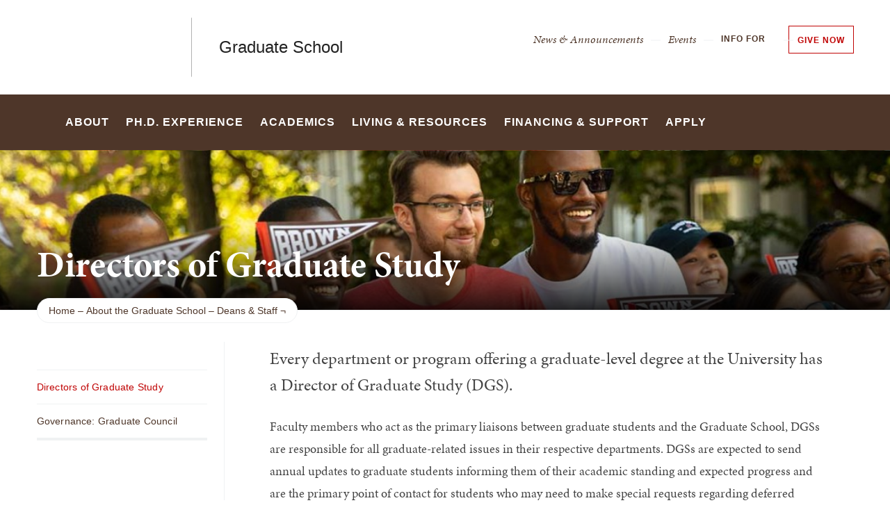

--- FILE ---
content_type: text/html; charset=UTF-8
request_url: https://graduateschool.brown.edu/about/deans-staff/directors-graduate-study
body_size: 12645
content:
<!DOCTYPE html>
<html lang="en" dir="ltr" prefix="og: https://ogp.me/ns#" class="no-js" itemscope="" itemtype="http://schema.org/WebPage">
  <head>
    <!-- Google Tag Manager -->
    <script>(function(w,d,s,l,i){w[l]=w[l]||[];w[l].push({'gtm.start':new Date().getTime(),event:'gtm.js'});var f=d.getElementsByTagName(s)[0],j=d.createElement(s),dl=l!='dataLayer'?'&l='+l:'';j.async=true;j.src='https://www.googletagmanager.com/gtm.js?id='+i+dl;f.parentNode.insertBefore(j,f);})(window,document,'script','dataLayer','GTM-KX5NV9');</script>
    <!-- End Google Tag Manager -->
    <meta charset="utf-8" />
<meta name="description" content="Every department or program offering a graduate-level degree at the University has a Director of Graduate Study (DGS)." />
<link rel="canonical" href="https://graduateschool.brown.edu/about/deans-staff/directors-graduate-study" />
<meta property="og:site_name" content="Graduate School | Brown University" />
<meta property="og:url" content="https://graduateschool.brown.edu/about/deans-staff/directors-graduate-study" />
<meta property="og:title" content="Directors of Graduate Study" />
<meta property="og:description" content="Every department or program offering a graduate-level degree at the University has a Director of Graduate Study (DGS)." />
<meta name="twitter:card" content="summary_large_image" />
<meta name="twitter:description" content="Every department or program offering a graduate-level degree at the University has a Director of Graduate Study (DGS)." />
<meta name="twitter:title" content="Directors of Graduate Study" />
<meta name="MobileOptimized" content="width" />
<meta name="HandheldFriendly" content="true" />
<meta name="viewport" content="width=device-width, initial-scale=1.0" />
<meta name="mobile-web-app-capable" content="yes" />
<meta name="apple-mobile-web-app-capable" content="yes" />

    <title>Directors of Graduate Study | Graduate School | Brown University</title>
    
<link rel="apple-touch-icon" sizes="180x180" href="/themes/custom/brown/static/apple-touch-icon.png">
<link rel="icon" type="image/png" sizes="32x32" href="/themes/custom/brown/static/favicon-32x32.png">
<link rel="icon" type="image/png" sizes="16x16" href="/themes/custom/brown/static/favicon-16x16.png">
<link rel="manifest" href="/themes/custom/brown/static/site.webmanifest">
<link rel="mask-icon" href="/themes/custom/brown/static/safari-pinned-tab.svg" color="#5bbad5">
<meta name="msapplication-TileColor" content="#da532c">
<meta name="theme-color" content="#ffffff">
    <link rel="stylesheet" media="all" href="/sites/default/files/css/css_iDcWWw2TWbrGS61l8WyrHSJnxyn8aQIexPQe4mppmjU.css?delta=0&amp;language=en&amp;theme=brown_site&amp;include=eJxlykEOwyAMBMAPIXiSZYIT3DoYeUmq_r699dDraBiQRToesi2PsgHZnLo2-eLutHtQY_TE_3GetLia0K3QJY1MxzPV8Ncoh3llS5ODj-DZUVpcky3_JF9jXtUUXVrCG0vOUhnyAdyNOiI" />
<link rel="stylesheet" media="all" href="/sites/default/files/css/css_HhLBOMt2qqN_We_NyntJhpzX0z-ble22dFzXlMApwRQ.css?delta=1&amp;language=en&amp;theme=brown_site&amp;include=eJxlykEOwyAMBMAPIXiSZYIT3DoYeUmq_r699dDraBiQRToesi2PsgHZnLo2-eLutHtQY_TE_3GetLia0K3QJY1MxzPV8Ncoh3llS5ODj-DZUVpcky3_JF9jXtUUXVrCG0vOUhnyAdyNOiI" />
<link rel="stylesheet" media="all" href="/sites/default/files/css/css_2nR1Se6f1P62mNn9IJ_rBWOzvAh_OOJu_KJWH6Nu_Lw.css?delta=2&amp;language=en&amp;theme=brown_site&amp;include=eJxlykEOwyAMBMAPIXiSZYIT3DoYeUmq_r699dDraBiQRToesi2PsgHZnLo2-eLutHtQY_TE_3GetLia0K3QJY1MxzPV8Ncoh3llS5ODj-DZUVpcky3_JF9jXtUUXVrCG0vOUhnyAdyNOiI" />

    
    <link rel="stylesheet" href="/themes/custom/brown/static/css/fonts.css" onload="document.body.className+=' fonts_loaded';">
    <link rel="stylesheet" href="https://use.typekit.net/lok3dnd.css">

  </head>
  <body class="preload fs-grid page_layout_default page_theme_default page_theme_overflow path-node page-node-type-basic-page">
    <!-- Google Tag Manager (noscript) -->
    <noscript><iframe src="https://www.googletagmanager.com/ns.html?id=GTM-KX5NV9" height="0" width="0" style="display:none;visibility:hidden"></iframe></noscript>
    <!-- End Google Tag Manager (noscript) -->
    
      <div class="dialog-off-canvas-main-canvas" data-off-canvas-main-canvas>
    
          
    
    
    
    
    
    
    
    



<div class="page_wrapper">
  <header class="header" id="header" itemscope itemtype="http://schema.org/WPHeader" >
    
    <a class="skip_link" id="skip_to_content" href="#page_main_content">Skip to Main Content</a>
            <div class="header_ribbon">
      <div class="fs-row">
        <div class="fs-cell">
          <div class="header_ribbon_inner">
                          


<div class="logo logo_header logo_icon" itemscope itemtype="http://schema.org/Organization">
  <a class="logo_link brown_graduate_link" itemprop="url" href="https://www.brown.edu/">
    <span class="logo_link_label">Brown University</span>
        <span class="logo_link_icon"><svg class="icon icon_logo">
  <use xlink:href="/themes/custom/brown/static/images/logo.svg#logo"></use>
</svg>
</span>
      </a>
  <meta content="https://graduateschool.brown.edu/themes/custom/brown/static/images/logo.png" itemprop="logo">                   <h1 class="logo_label" style="color: #222;">
          <a class="logo_label_link" href="/">Graduate School</a>
        </h1>
        </div>
                        <div class="header_group_aside">
                                

<nav class="secondary_nav secondary_nav_lg" aria-label="Secondary Navigation" itemscope itemtype="http://schema.org/SiteNavigationElement">
  <div class="secondary_nav_header">
    <h2 class="secondary_nav_title">Secondary Navigation Navigation</h2>
  </div>
  <ul class="secondary_nav_list" aria-label="Secondary Navigation Navigation">
        <li class="secondary_nav_item ">
            <a class="secondary_nav_link " href="/news" itemprop="url">
        <span class="secondary_nav_link_label" itemprop="name">News &amp; Announcements</span>
      </a>
          </li>
        <li class="secondary_nav_item ">
            <a class="secondary_nav_link " href="/events" itemprop="url">
        <span class="secondary_nav_link_label" itemprop="name">Events</span>
      </a>
          </li>
        <li class="secondary_nav_item util_for_you">
            <div class="handle flyout_for_you_handle util_for_you">
        <span class="handle_label flyout_for_you_handle_label">Info For</span>
        <span class="handle_icon handle_icon_default flyout_for_you_handle_icon flyout_for_you_handle_icon_default" aria-hidden="true">
          <svg class="icon icon_chevron_down">
  <use xlink:href="/themes/custom/brown/static/images/icons.svg#chevron_down"></use>
</svg>

        </span>
        
<nav class="flyout_for_your_dropdown">
  <div class="flyout_for_your_dropdown_body">
          <a class="flyout_for_your_dropdown_link" href="/admitted-students-orientation">
        <span class="flyout_for_your_dropdown_link_label">Admitted Students &amp; Orientation</span>
      </a>
        <a class="flyout_for_your_dropdown_link" href="/healthy-brown-faqs-graduate-students">
        <span class="flyout_for_your_dropdown_link_label">Healthy Brown FAQ</span>
      </a>
        <a class="flyout_for_your_dropdown_link" href="/information-graduate-students">
        <span class="flyout_for_your_dropdown_link_label">Graduate Students</span>
      </a>
        <a class="flyout_for_your_dropdown_link" href="/information-faculty-staff">
        <span class="flyout_for_your_dropdown_link_label">Faculty &amp; Staff</span>
      </a>
      </div>
</nav>

      </div>
          </li>
        <li class="secondary_nav_item special give-option">
            <a class="secondary_nav_link special give-option" href="https://bbis.advancement.brown.edu/BBPhenix/give-now?did=93d7f90b-bcd0-4a0f-ace6-7172d93c3fe5" itemprop="url">
        <span class="secondary_nav_link_label" itemprop="name">Give Now</span>
      </a>
          </li>
      </ul>

</nav>



              
              <div class="header_group">
                                
<div class="header_tools header_tools_default">
  
  
<a class="js-swap js-flyout-search-handle handle flyout_search_handle" href="#flyout_search" data-swap-target=".flyout_search" data-swap-linked="flyout_search">
    <span class="handle_icon handle_icon_default flyout_search_handle_icon flyout_search_handle_icon_default" aria-hidden="true"><svg class="icon icon_search">
  <use xlink:href="/themes/custom/brown/static/images/icons.svg#search"></use>
</svg>
</span>
    <span class="handle_icon handle_icon_action flyout_search_handle_icon flyout_search_handle_icon_action" aria-hidden="true"><svg class="icon icon_close">
  <use xlink:href="/themes/custom/brown/static/images/icons.svg#close"></use>
</svg>
</span>
  <span class="handle_label flyout_search_handle_label">Search</span>
</a>

    
<a class="js-swap js-menu-handle  menu_handle menu_handle_primary" href="#menu" data-swap-target=".menu" data-swap-linked="menu">
    <span class=" menu_handle_icon menu_handle_icon_default menu_handle_icon_primary" aria-hidden="true"><svg class="icon icon_menu">
  <use xlink:href="/themes/custom/brown/static/images/icons.svg#menu"></use>
</svg>
</span>
    <span class=" menu_handle_icon menu_handle_icon_action menu_handle_icon_primary" aria-hidden="true"><svg class="icon icon_close">
  <use xlink:href="/themes/custom/brown/static/images/icons.svg#close"></use>
</svg>
</span>
  <span class=" menu_handle_label menu_handle_label_primary">Menu</span>
</a>
  </div>
                              </div>
            </div>
          </div>
        </div>
      </div>
    </div>
        <div class="header_overflow" style="background: #4E3629;">
      <div class="fs-row">
        <div class="fs-cell">
          <div class="header_overflow_inner">
                

<nav class="js-main-nav js-main-nav-lg main_nav main_nav_lg" aria-label="Site Navigation" itemscope itemtype="http://schema.org/SiteNavigationElement">
  <div class="main_nav_header">
    <h2 class="main_nav_title">Site Navigation</h2>
  </div>
  <ul class="main_nav_list" aria-label="Site Navigation">
            <li class="js-main-nav-item-1 home main_nav_item">
      <div class="main_nav_item_wrapper">
        <a class="main_nav_link" href="/graduate-school" itemprop="url">
          <span class="main_nav_link_label" itemprop="name">Home</span>
        </a>
              </div>
          </li>
                <li class="js-main-nav-item-2  main_nav_item">
      <div class="main_nav_item_wrapper">
        <a class="main_nav_link" href="/about" itemprop="url" aria-haspopup="true" aria-current="page">
          <span class="main_nav_link_label" itemprop="name">About</span>
        </a>
                <button class="js-swap js-main-nav-toggle main_nav_toggle" data-swap-target=".js-main-nav-item-2" data-swap-group="main_nav" aria-label=" Submenu">
          <span class="main_nav_toggle_icon"><svg class="icon icon_chevron_down">
  <use xlink:href="/themes/custom/brown/static/images/icons.svg#chevron_down"></use>
</svg>
</span>
        </button>
              </div>
            <div class="js-main-nav-children main_nav_children">
        <ul class="main_nav_children_list" aria-label="submenu">
                    <li class="main_nav_child_item">
            <a class="main_nav_child_link" href="/about/deans-staff" itemprop="url">
              <span class="main_nav_child_link_label" itemprop="name">Deans &amp; Staff</span>
            </a>
          </li>
                    <li class="main_nav_child_item">
            <a class="main_nav_child_link" href="/about/deans-message" itemprop="url">
              <span class="main_nav_child_link_label" itemprop="name">Dean’s Message</span>
            </a>
          </li>
                    <li class="main_nav_child_item">
            <a class="main_nav_child_link" href="/about/mission-facts" itemprop="url">
              <span class="main_nav_child_link_label" itemprop="name">Mission &amp; Facts</span>
            </a>
          </li>
                    <li class="main_nav_child_item">
            <a class="main_nav_child_link" href="/about/diversity-and-inclusion-graduate-school" itemprop="url">
              <span class="main_nav_child_link_label" itemprop="name">Diversity and Inclusion</span>
            </a>
          </li>
                    <li class="main_nav_child_item">
            <a class="main_nav_child_link" href="/about/news-communications" itemprop="url">
              <span class="main_nav_child_link_label" itemprop="name">News &amp; Communications</span>
            </a>
          </li>
                    <li class="main_nav_child_item">
            <a class="main_nav_child_link" href="/about/academic-events-honors" itemprop="url">
              <span class="main_nav_child_link_label" itemprop="name">Academic Events &amp; Honors</span>
            </a>
          </li>
                    <li class="main_nav_child_item">
            <a class="main_nav_child_link" href="/about/initiatives" itemprop="url">
              <span class="main_nav_child_link_label" itemprop="name">Initiatives in Doctoral Education and Student Support</span>
            </a>
          </li>
                    <li class="main_nav_child_item">
            <a class="main_nav_child_link" href="/about/graduate-student-resources" itemprop="url">
              <span class="main_nav_child_link_label" itemprop="name">Graduate Student Resources</span>
            </a>
          </li>
                    <li class="main_nav_child_item">
            <a class="main_nav_child_link" href="/about/contact-us-visit" itemprop="url">
              <span class="main_nav_child_link_label" itemprop="name">Contact Us &amp; Visit</span>
            </a>
          </li>
                  </ul>
      </div>
          </li>
                <li class="js-main-nav-item-3  main_nav_item">
      <div class="main_nav_item_wrapper">
        <a class="main_nav_link" href="/phd-experience" itemprop="url" aria-haspopup="true" aria-current="page">
          <span class="main_nav_link_label" itemprop="name">Ph.D. Experience</span>
        </a>
                <button class="js-swap js-main-nav-toggle main_nav_toggle" data-swap-target=".js-main-nav-item-3" data-swap-group="main_nav" aria-label=" Submenu">
          <span class="main_nav_toggle_icon"><svg class="icon icon_chevron_down">
  <use xlink:href="/themes/custom/brown/static/images/icons.svg#chevron_down"></use>
</svg>
</span>
        </button>
              </div>
            <div class="js-main-nav-children main_nav_children">
        <ul class="main_nav_children_list" aria-label="submenu">
                    <li class="main_nav_child_item">
            <a class="main_nav_child_link" href="/phd-experience/career-exploration" itemprop="url">
              <span class="main_nav_child_link_label" itemprop="name">Career Exploration</span>
            </a>
          </li>
                    <li class="main_nav_child_item">
            <a class="main_nav_child_link" href="/phd-experience/community-leadership" itemprop="url">
              <span class="main_nav_child_link_label" itemprop="name">Community &amp; Leadership</span>
            </a>
          </li>
                    <li class="main_nav_child_item">
            <a class="main_nav_child_link" href="/phd-experience/interdisciplinary-research" itemprop="url">
              <span class="main_nav_child_link_label" itemprop="name">Interdisciplinary Research</span>
            </a>
          </li>
                    <li class="main_nav_child_item">
            <a class="main_nav_child_link" href="/phd-experience/research-communication" itemprop="url">
              <span class="main_nav_child_link_label" itemprop="name">Research Communication</span>
            </a>
          </li>
                    <li class="main_nav_child_item">
            <a class="main_nav_child_link" href="/phd-experience/teaching-mentoring" itemprop="url">
              <span class="main_nav_child_link_label" itemprop="name">Teaching &amp; Mentoring</span>
            </a>
          </li>
                    <li class="main_nav_child_item">
            <a class="main_nav_child_link" href="/phd-experience/travel-grant-opportunities" itemprop="url">
              <span class="main_nav_child_link_label" itemprop="name">Travel &amp; Grant Opportunities</span>
            </a>
          </li>
                  </ul>
      </div>
          </li>
                <li class="js-main-nav-item-4  main_nav_item">
      <div class="main_nav_item_wrapper">
        <a class="main_nav_link" href="/academics" itemprop="url" aria-haspopup="true" aria-current="page">
          <span class="main_nav_link_label" itemprop="name">Academics</span>
        </a>
                <button class="js-swap js-main-nav-toggle main_nav_toggle" data-swap-target=".js-main-nav-item-4" data-swap-group="main_nav" aria-label=" Submenu">
          <span class="main_nav_toggle_icon"><svg class="icon icon_chevron_down">
  <use xlink:href="/themes/custom/brown/static/images/icons.svg#chevron_down"></use>
</svg>
</span>
        </button>
              </div>
            <div class="js-main-nav-children main_nav_children">
        <ul class="main_nav_children_list" aria-label="submenu">
                    <li class="main_nav_child_item">
            <a class="main_nav_child_link" href="/academics-research/programs-requirements" itemprop="url">
              <span class="main_nav_child_link_label" itemprop="name">Programs &amp; Requirements</span>
            </a>
          </li>
                    <li class="main_nav_child_item">
            <a class="main_nav_child_link" href="/academics-research/graduate-advising-and-mentoring" itemprop="url">
              <span class="main_nav_child_link_label" itemprop="name">Graduate Advising and Mentoring</span>
            </a>
          </li>
                    <li class="main_nav_child_item">
            <a class="main_nav_child_link" href="/academics-research/rules-regulations" itemprop="url">
              <span class="main_nav_child_link_label" itemprop="name">Rules &amp; Regulations</span>
            </a>
          </li>
                    <li class="main_nav_child_item">
            <a class="main_nav_child_link" href="/academics/course-registration" itemprop="url">
              <span class="main_nav_child_link_label" itemprop="name">Course Registration</span>
            </a>
          </li>
                    <li class="main_nav_child_item">
            <a class="main_nav_child_link" href="/academics/professional-development" itemprop="url">
              <span class="main_nav_child_link_label" itemprop="name">Professional Development</span>
            </a>
          </li>
                    <li class="main_nav_child_item">
            <a class="main_nav_child_link" href="/academics-research/training-opportunities-events-tools" itemprop="url">
              <span class="main_nav_child_link_label" itemprop="name">Training Opportunities, Events &amp; Tools</span>
            </a>
          </li>
                    <li class="main_nav_child_item">
            <a class="main_nav_child_link" href="/academics-research/partnerships-exchanges" itemprop="url">
              <span class="main_nav_child_link_label" itemprop="name">Partnerships &amp; Exchanges</span>
            </a>
          </li>
                  </ul>
      </div>
          </li>
                <li class="js-main-nav-item-5  main_nav_item">
      <div class="main_nav_item_wrapper">
        <a class="main_nav_link" href="/living-resources" itemprop="url" aria-haspopup="true" aria-current="page">
          <span class="main_nav_link_label" itemprop="name">Living &amp; Resources</span>
        </a>
                <button class="js-swap js-main-nav-toggle main_nav_toggle" data-swap-target=".js-main-nav-item-5" data-swap-group="main_nav" aria-label=" Submenu">
          <span class="main_nav_toggle_icon"><svg class="icon icon_chevron_down">
  <use xlink:href="/themes/custom/brown/static/images/icons.svg#chevron_down"></use>
</svg>
</span>
        </button>
              </div>
            <div class="js-main-nav-children main_nav_children">
        <ul class="main_nav_children_list" aria-label="submenu">
                    <li class="main_nav_child_item">
            <a class="main_nav_child_link" href="/living-resources/providence-ri" itemprop="url">
              <span class="main_nav_child_link_label" itemprop="name">Providence &amp; RI</span>
            </a>
          </li>
                    <li class="main_nav_child_item">
            <a class="main_nav_child_link" href="/living-resources/housing" itemprop="url">
              <span class="main_nav_child_link_label" itemprop="name">Housing</span>
            </a>
          </li>
                    <li class="main_nav_child_item">
            <a class="main_nav_child_link" href="/living-resources/offices-resources" itemprop="url">
              <span class="main_nav_child_link_label" itemprop="name">Offices &amp; Resources</span>
            </a>
          </li>
                    <li class="main_nav_child_item">
            <a class="main_nav_child_link" href="/living-resources/campus-facilities" itemprop="url">
              <span class="main_nav_child_link_label" itemprop="name">Campus Facilities</span>
            </a>
          </li>
                    <li class="main_nav_child_item">
            <a class="main_nav_child_link" href="/living-resources/family-resources" itemprop="url">
              <span class="main_nav_child_link_label" itemprop="name">Family Resources</span>
            </a>
          </li>
                    <li class="main_nav_child_item">
            <a class="main_nav_child_link" href="/living-resources/international-students" itemprop="url">
              <span class="main_nav_child_link_label" itemprop="name">International Students</span>
            </a>
          </li>
                    <li class="main_nav_child_item">
            <a class="main_nav_child_link" href="/living-resources/crisis-support" itemprop="url">
              <span class="main_nav_child_link_label" itemprop="name">Crisis Support</span>
            </a>
          </li>
                    <li class="main_nav_child_item">
            <a class="main_nav_child_link" href="/living-resources/food-and-related-resources-graduate-students" itemprop="url">
              <span class="main_nav_child_link_label" itemprop="name">Food and Related Resources for Graduate Students</span>
            </a>
          </li>
                  </ul>
      </div>
          </li>
                <li class="js-main-nav-item-6  main_nav_item">
      <div class="main_nav_item_wrapper">
        <a class="main_nav_link" href="/financing-support" itemprop="url" aria-haspopup="true" aria-current="page">
          <span class="main_nav_link_label" itemprop="name">Financing &amp; Support</span>
        </a>
                <button class="js-swap js-main-nav-toggle main_nav_toggle" data-swap-target=".js-main-nav-item-6" data-swap-group="main_nav" aria-label=" Submenu">
          <span class="main_nav_toggle_icon"><svg class="icon icon_chevron_down">
  <use xlink:href="/themes/custom/brown/static/images/icons.svg#chevron_down"></use>
</svg>
</span>
        </button>
              </div>
            <div class="js-main-nav-children main_nav_children">
        <ul class="main_nav_children_list" aria-label="submenu">
                    <li class="main_nav_child_item">
            <a class="main_nav_child_link" href="/financing-support/funding-guarantee" itemprop="url">
              <span class="main_nav_child_link_label" itemprop="name">Funding Guarantee</span>
            </a>
          </li>
                    <li class="main_nav_child_item">
            <a class="main_nav_child_link" href="/financing-support/tuition-fees" itemprop="url">
              <span class="main_nav_child_link_label" itemprop="name">Tuition &amp; Fees</span>
            </a>
          </li>
                    <li class="main_nav_child_item">
            <a class="main_nav_child_link" href="/financing-support/health-dental-insurance" itemprop="url">
              <span class="main_nav_child_link_label" itemprop="name">Graduate Student Insurance</span>
            </a>
          </li>
                    <li class="main_nav_child_item">
            <a class="main_nav_child_link" href="/financing-support/financial-considerations" itemprop="url">
              <span class="main_nav_child_link_label" itemprop="name">Financial Considerations</span>
            </a>
          </li>
                    <li class="main_nav_child_item">
            <a class="main_nav_child_link" href="/financing-support/phd-funding" itemprop="url">
              <span class="main_nav_child_link_label" itemprop="name">Ph.D. Funding</span>
            </a>
          </li>
                    <li class="main_nav_child_item">
            <a class="main_nav_child_link" href="/financing-support/internal-funding-appointments" itemprop="url">
              <span class="main_nav_child_link_label" itemprop="name">Internal Funding &amp; Appointments</span>
            </a>
          </li>
                    <li class="main_nav_child_item">
            <a class="main_nav_child_link" href="/financing-support/student-loans" itemprop="url">
              <span class="main_nav_child_link_label" itemprop="name">Student Loans</span>
            </a>
          </li>
                    <li class="main_nav_child_item">
            <a class="main_nav_child_link" href="/financing-support/student-employment" itemprop="url">
              <span class="main_nav_child_link_label" itemprop="name">Student Employment</span>
            </a>
          </li>
                    <li class="main_nav_child_item">
            <a class="main_nav_child_link" href="/financing-support/student-payroll-procedures" itemprop="url">
              <span class="main_nav_child_link_label" itemprop="name">Student Payroll Procedures</span>
            </a>
          </li>
                    <li class="main_nav_child_item">
            <a class="main_nav_child_link" href="/financing-support/emergency-funding-programs" itemprop="url">
              <span class="main_nav_child_link_label" itemprop="name">Emergency Funding Programs</span>
            </a>
          </li>
                  </ul>
      </div>
          </li>
                <li class="js-main-nav-item-7  main_nav_item">
      <div class="main_nav_item_wrapper">
        <a class="main_nav_link" href="/apply-mfa-or-doctoral-study-brown" itemprop="url" aria-haspopup="true" aria-current="page">
          <span class="main_nav_link_label" itemprop="name">Apply</span>
        </a>
                <button class="js-swap js-main-nav-toggle main_nav_toggle" data-swap-target=".js-main-nav-item-7" data-swap-group="main_nav" aria-label=" Submenu">
          <span class="main_nav_toggle_icon"><svg class="icon icon_chevron_down">
  <use xlink:href="/themes/custom/brown/static/images/icons.svg#chevron_down"></use>
</svg>
</span>
        </button>
              </div>
            <div class="js-main-nav-children main_nav_children">
        <ul class="main_nav_children_list" aria-label="submenu">
                    <li class="main_nav_child_item">
            <a class="main_nav_child_link" href="/apply/application-fee-waivers" itemprop="url">
              <span class="main_nav_child_link_label" itemprop="name">Application Fee Waivers</span>
            </a>
          </li>
                    <li class="main_nav_child_item">
            <a class="main_nav_child_link" href="/application-information/gre-information" itemprop="url">
              <span class="main_nav_child_link_label" itemprop="name">GRE Information</span>
            </a>
          </li>
                    <li class="main_nav_child_item">
            <a class="main_nav_child_link" href="/apply/international-applicants" itemprop="url">
              <span class="main_nav_child_link_label" itemprop="name">International Applicants</span>
            </a>
          </li>
                    <li class="main_nav_child_item">
            <a class="main_nav_child_link" href="/application-information/accommodations-applicants-facing-extenuating-circumstances" itemprop="url">
              <span class="main_nav_child_link_label" itemprop="name">Accommodations for Applicants Facing Extenuating Circumstances</span>
            </a>
          </li>
                    <li class="main_nav_child_item">
            <a class="main_nav_child_link" href="/apply/application-faqs" itemprop="url">
              <span class="main_nav_child_link_label" itemprop="name">Application FAQs</span>
            </a>
          </li>
                  </ul>
      </div>
          </li>
          </ul>
</nav>




            
<div class="header_tools header_tools_alternate">
  
  
<a class="js-swap js-flyout-search-handle handle flyout_search_handle" href="#flyout_search" data-swap-target=".flyout_search" data-swap-linked="flyout_search">
    <span class="handle_icon handle_icon_default flyout_search_handle_icon flyout_search_handle_icon_default" aria-hidden="true"><svg class="icon icon_search">
  <use xlink:href="/themes/custom/brown/static/images/icons.svg#search"></use>
</svg>
</span>
    <span class="handle_icon handle_icon_action flyout_search_handle_icon flyout_search_handle_icon_action" aria-hidden="true"><svg class="icon icon_close">
  <use xlink:href="/themes/custom/brown/static/images/icons.svg#close"></use>
</svg>
</span>
  <span class="handle_label flyout_search_handle_label">Search</span>
</a>

  </div>
          </div>
        </div>
      </div>
    </div>
      </header>
  <main class="page_inner ">
        <div class="page_unit_title"  style="background: #4E3629;">
      <div class="fs-row">
        <div class="fs-cell">
                      <div class="page_unit_title_label">Graduate School</div>
          
        </div>
      </div>
    </div>
          
                  <div class="js-cover  page_header page_header_media page_header_narrow_short">
                           
    
    
    








<div class="js-background page_header_narrow_short_background" data-background-options='{"source": {
"500px": "/sites/default/files/styles/ultrawide_med/public/images/20210906_COMM_convocation041.jpg?h=9edba70b&amp;itok=RRYoxZEx", "740px": "/sites/default/files/styles/narrow_med/public/images/20210906_COMM_convocation041.jpg?h=b2f8ef53&amp;itok=lHPUpuRF", "980px": "/sites/default/files/styles/narrow_lrg/public/images/20210906_COMM_convocation041.jpg?h=b2f8ef53&amp;itok=3f1rslal", "1220px": "/sites/default/files/styles/narrow_xlrg/public/images/20210906_COMM_convocation041.jpg?h=b2f8ef53&amp;itok=t27rSkCJ"}, "lazy": true, "lazyEdge": "100", "alt": "Students waving Brown pennants during convocation."}'></div>




            
                  
          <div class="js-cover-body page_header_body dynamic_header_no_mobile">
        <div class="fs-row">
          <div class="fs-cell">
            <div class="page_header_inner">
              <div class="page_header_set">
                <div class="page_header_group  ">
                  <h1 class="page_title">Directors of Graduate Study</h1>
                                  </div>
                              </div>
            </div>
          </div>
        </div>
      </div>
        </div>
        <div class="breadcrumb_wrapper">
      <div class="fs-row">
        <div class="fs-cell">
          

  <div class="breadcrumb_nav">
    <div class="breadcrumb_header">
      <h2 class="breadcrumb_title">Breadcrumb</h2>
    </div>
    <ul class="breadcrumb_list" itemscope itemtype="http://schema.org/BreadcrumbList" aria-label="Breadcrumb">
                  <li class="breadcrumb_item" itemscope itemprop="itemListElement" itemtype="http://schema.org/ListItem">
        <a class="breadcrumb_pill breadcrumb_pill_link" href="/" itemprop="item">
          <span class="breadcrumb_name">
            <span class="breadcrumb_name_label" itemprop="name">Home</span>
          </span>
        </a>
        <meta itemprop="position" content="1">
      </li>
                        <li class="breadcrumb_item" itemscope itemprop="itemListElement" itemtype="http://schema.org/ListItem">
        <a class="breadcrumb_pill breadcrumb_pill_link" href="/about" itemprop="item">
          <span class="breadcrumb_name">
            <span class="breadcrumb_name_label" itemprop="name">About the Graduate School</span>
          </span>
        </a>
        <meta itemprop="position" content="2">
      </li>
                        <li class="breadcrumb_item" itemscope itemprop="itemListElement" itemtype="http://schema.org/ListItem">
        <a class="breadcrumb_pill breadcrumb_pill_link" href="/about/deans-staff" itemprop="item">
          <span class="breadcrumb_name">
            <span class="breadcrumb_name_label" itemprop="name">Deans &amp; Staff</span>
          </span>
        </a>
        <meta itemprop="position" content="3">
      </li>
                            </ul>
  </div>

        </div>
      </div>
    </div>
          
  <div class="page_content">
                              <div class="fs-row">
                
                <div class="fs-cell-right fs-lg-3 page_aside page_sub_nav">
          <div class="page_aside_inner">
              
<nav class="sub_nav" aria-labelledby="subnav_heading_block-brown-site-sidebar-navigation" itemscope itemtype="http://schema.org/SiteNavigationElement">
  <div class="sub_nav_header">
    <h2 id="subnav_heading_block-brown-site-sidebar-navigation" class="sub_nav_title">Sub Navigation</h2>
    <button class="js-swap js-sub-nav-handle sub_nav_handle" data-swap-target=".sub_nav_list" data-swap-title="In This Section">
      <span class="sub_nav_handle_icon"><svg class="icon icon_chevron_down">
  <use xlink:href="/themes/custom/brown/static/images/icons.svg#chevron_down"></use>
</svg>
</span>
      <span class="sub_nav_handle_label">In This Section</span>
    </button>
  </div>
  <ul class="js-sub-nav-list sub_nav_list" aria-labelledby="subnav_heading_block-brown-site-sidebar-navigation">
    
<li class="sub_nav_item">
  <a class="sub_nav_link  active" href="/about/deans-staff/directors-graduate-study" itemprop="url">
    <span class="sub_nav_link_label" itemprop="name">Directors of Graduate Study</span>
  </a>
  </li>
<li class="sub_nav_item">
  <a class="sub_nav_link " href="/about/deans-staff/governance-graduate-council" itemprop="url">
    <span class="sub_nav_link_label" itemprop="name">Governance: Graduate Council</span>
  </a>
  </li>

  </ul>
</nav>


            <div class="page_details">

                                                        
              
              
              
              
              <div class="sidebar_callouts">
              
              </div>

                                             
            </div>

          </div>
        </div>
        
                                <div class="fs-cell fs-lg-9 page_main_content" id="page_main_content" itemprop="mainContentOfPage">
        
            <div data-drupal-messages-fallback class="hidden"></div>



                                                          <div class="dynamic_placement_inpage dynamic_header_mobile minimal_banner">
                                <div class="wysiwyg_block_inner">
                                  <div class="typography">
                    <h1>Directors of Graduate Study</h1>
                                            <p class="page_intro">Every department or program offering a graduate-level degree at the University has a Director of Graduate Study (DGS).</p>
                                        </div>
                                </div>
                              </div>
                      
          
          
          <div class="wysiwyg_block">
            <div class="wysiwyg_block_inner">
              <div class="typography">
                  <div id="block-brown-site-content">
  
    
      <article class="node--type-basic-page">

  
    

  
  <div>
      <p>Faculty members who act as the primary liaisons between graduate students and the Graduate School, DGSs are responsible for all graduate-related issues in their respective departments. DGSs are expected to send annual updates to graduate students informing them of their academic standing and expected progress and are the primary point of contact for students who may need to make special requests regarding deferred admission, traveling scholar appointments, leaves of absence, etc.</p>

  </div>

</article>

  </div>


              </div>
            </div>
          </div>

          <div class="in_content_callouts">
            
  

<div class="cta-single-link__container component_item component_block_1358 layout_in_content light no_image">
 <div class="cta-single-link__container__inner">

  
    <div class="cta-single-link__container__inner__content">
      <h2 class="title">  Graduate Programs
</h2>
      <div class="description">
        <p>  Prospective students should feel free to contact the DGS of the graduate program of interest.​​​​​​
</p>
      </div>

            <a class="intro_link" href="https://graduateprograms.brown.edu/">
  <span class="intro_link_label">Find your DGS</span>
    <span class="intro_link_icon" aria-hidden="true">
          <span class="intro_link_icon_default">
        <svg class="icon icon_arrow_right">
          <use xlink:href="/themes/custom/brown/static/images/icons.svg#arrow_right"></use>
        </svg>
      </span>
      <span class="intro_link_icon_action">
        <svg class="icon icon_link">
          <use xlink:href="/themes/custom/brown/static/images/icons.svg#link"></use>
        </svg>
      </span>
      </span>
  </a>

          </div>

  </div>
</div>










  
  
    <div class="card_list_group component_block component_block_1361 layout_in_content columns_2 text_cards">
        <header class="component_header">
      <h2 class="component_header_title">  Additional Information
</h2>
    </header>
    
    <div class="component_items component_two-up_cards" data-carousel-options='{
      "pagination": false,
      "show": {
        "500px": 2,
        "1220px": 2
      }
    }'>

        

    
<div class="component_item page card text_card 2_up">
  <article class="js-component component component_page_829" data-id="page_829" data-type="page">
    <span class="component_peak_background"></span>
    <div class="component_body">
      <div class="component_content">
        <div class="component_content_group">
          <h3 class="component_title">
            <a class="component_title_link" href="/academics-research/rules-regulations">Rules &amp; Regulations</a>
          </h3>
          <a class="peak_details_simple_link" href="/academics-research/rules-regulations" tabindex="-1">
  <span class="peak_details_simple_link_label"></span>
    <span class="peak_details_simple_link_icon" aria-hidden="true">
          <span class="peak_details_simple_link_icon_default">
        <svg class="icon icon_arrow_right">
          <use xlink:href="/themes/custom/brown/static/images/icons.svg#arrow_right"></use>
        </svg>
      </span>
      <span class="peak_details_simple_link_icon_action">
        <svg class="icon icon_link">
          <use xlink:href="/themes/custom/brown/static/images/icons.svg#link"></use>
        </svg>
      </span>
      </span>
  </a>

        </div>
      </div>
      <div class="component_details">
        <div class="component_details_inner">
          <div class="details_caption">  The Graduate School&#039;s policies, practices, rules, and regulations should be as transparent as possible to current and prospective students. 
</div>
        </div>
      </div>
    </div>
  </article>
</div>




    </div>

    
  </div>

            

            
            
                        
                                  </div>

        </div>
                  <div class="sidebar_callouts_mobile">
            
          </div>
              </div>
          </div>

            <div class="full_width_callouts">
              
        
            </div>
          </div>

  </main>

    <footer class="footer footer_brown_graduate" id="footer" itemscope itemtype="http://schema.org/WPFooter">
    <div class="footer_ribbon">
      <div class="fs-row">
        <div class="fs-cell">
          <div class="footer_ribbon_inner">
            <div class="footer_ribbon_group">
              
              



                

<div class="address" itemscope itemtype="http://schema.org/PostalAddress">
	<span class="address_name" itemprop="name">Brown University Graduate School</span>
	<div class="address_items">
    		<a class="address_item address_base address_details" href="https://www.google.com/maps/dir/?api=1&amp;destination=Brown%20University%20Graduate%20School%2047%20George%20Street%2C%20Box%201867%20Providence%20RI%2002912" target="_blank">
              <span class="address_details_icon"><svg class="icon icon_marker">
  <use xlink:href="/themes/custom/brown/static/images/icons.svg#marker"></use>
</svg>
</span>
			<span class="address_details_info">
				<span class="address_city" itemprop="addressLocality">Providence</span>
				<span class="address_state" itemprop="addressRegion">RI</span>
				<span class="address_zip" itemprop="postalCode">02912</span>
			</span>
		</a>
				<a class="address_item address_phone" itemprop="telephone" href="tel:4018632600">
			<span class="address_details">
				<span class="address_details_icon"><svg class="icon icon_phone">
  <use xlink:href="/themes/custom/brown/static/images/icons.svg#phone"></use>
</svg>
</span>
				<span class="address_details_info">401-863-2600</span>
			</span>
		</a>
		        	</div>
</div>



                              <nav class="quick_nav" aria-label="Quick Navigation" itemscope="" itemtype="http://schema.org/SiteNavigationElement">
  <div class="quick_nav_header">
    <h2 class="quick_nav_title">Quick Navigation</h2>
  </div>
  <ul class="quick_nav_list" aria-label="Quick Navigation">
        <li class="quick_nav_item">
      <a class="quick_nav_link arrow_right" href="https://graduateschool.brown.edu/about/maps-directions" itemprop="url">
        <span class="quick_nav_link_label" itemprop="name">Contact Us</span>
        <span class="quick_nav_link_icon" aria-hidden="true">
          <span class="quick_nav_link_icon_default">
            <svg class="icon icon_arrow_right">
  <use xlink:href="/themes/custom/brown/static/images/icons.svg#arrow_right"></use>
</svg>

          </span>
          <span class="quick_nav_link_icon_action">
            <svg class="icon icon_link">
  <use xlink:href="/themes/custom/brown/static/images/icons.svg#link"></use>
</svg>

          </span>
        </span>
      </a>
    </li>
        <li class="quick_nav_item">
      <a class="quick_nav_link arrow_right" href="https://maps.brown.edu/" itemprop="url">
        <span class="quick_nav_link_label" itemprop="name">Campus Map</span>
        <span class="quick_nav_link_icon" aria-hidden="true">
          <span class="quick_nav_link_icon_default">
            <svg class="icon icon_arrow_right">
  <use xlink:href="/themes/custom/brown/static/images/icons.svg#arrow_right"></use>
</svg>

          </span>
          <span class="quick_nav_link_icon_action">
            <svg class="icon icon_link">
  <use xlink:href="/themes/custom/brown/static/images/icons.svg#link"></use>
</svg>

          </span>
        </span>
      </a>
    </li>
        <li class="quick_nav_item">
      <a class="quick_nav_link arrow_right" href="https://graduateschool.brown.edu/about/deans-staff" itemprop="url">
        <span class="quick_nav_link_label" itemprop="name">Meet our Deans and Staff</span>
        <span class="quick_nav_link_icon" aria-hidden="true">
          <span class="quick_nav_link_icon_default">
            <svg class="icon icon_arrow_right">
  <use xlink:href="/themes/custom/brown/static/images/icons.svg#arrow_right"></use>
</svg>

          </span>
          <span class="quick_nav_link_icon_action">
            <svg class="icon icon_link">
  <use xlink:href="/themes/custom/brown/static/images/icons.svg#link"></use>
</svg>

          </span>
        </span>
      </a>
    </li>
  </ul>
</nav>
                <nav class="footer_nav" aria-label="Footer Navigation" itemscope="" itemtype="http://schema.org/SiteNavigationElement">
  <div class="footer_nav_header">
    <h2 class="footer_nav_title">Footer Navigation</h2>
  </div>
  <ul class="footer_nav_list" aria-label="Footer Navigation">
        <li class="footer_nav_item">
      <a class="footer_nav_link arrow_right" href="https://graduateschool.brown.edu/news" itemprop="url">
        <span class="footer_nav_link_label" itemprop="name">News & Announcements</span>
        <span class="footer_nav_link_icon" aria-hidden="true">
          <span class="footer_nav_link_icon_default">
            <svg class="icon icon_arrow_right">
  <use xlink:href="/themes/custom/brown/static/images/icons.svg#arrow_right"></use>
</svg>

          </span>
          <span class="footer_nav_link_icon_action">
            <svg class="icon icon_link">
  <use xlink:href="/themes/custom/brown/static/images/icons.svg#link"></use>
</svg>

          </span>
        </span>
      </a>
    </li>
        <li class="footer_nav_item">
      <a class="footer_nav_link arrow_right" href="https://graduateschool.brown.edu/events" itemprop="url">
        <span class="footer_nav_link_label" itemprop="name">Events</span>
        <span class="footer_nav_link_icon" aria-hidden="true">
          <span class="footer_nav_link_icon_default">
            <svg class="icon icon_arrow_right">
  <use xlink:href="/themes/custom/brown/static/images/icons.svg#arrow_right"></use>
</svg>

          </span>
          <span class="footer_nav_link_icon_action">
            <svg class="icon icon_link">
  <use xlink:href="/themes/custom/brown/static/images/icons.svg#link"></use>
</svg>

          </span>
        </span>
      </a>
    </li>
        <li class="footer_nav_item">
      <a class="footer_nav_link arrow_right" href="https://graduateschool.brown.edu/application-information" itemprop="url">
        <span class="footer_nav_link_label" itemprop="name">Admission</span>
        <span class="footer_nav_link_icon" aria-hidden="true">
          <span class="footer_nav_link_icon_default">
            <svg class="icon icon_arrow_right">
  <use xlink:href="/themes/custom/brown/static/images/icons.svg#arrow_right"></use>
</svg>

          </span>
          <span class="footer_nav_link_icon_action">
            <svg class="icon icon_link">
  <use xlink:href="/themes/custom/brown/static/images/icons.svg#link"></use>
</svg>

          </span>
        </span>
      </a>
    </li>
        <li class="footer_nav_item">
      <a class="footer_nav_link arrow_right" href="https://graduateschool.brown.edu/about/diversity-and-inclusion" itemprop="url">
        <span class="footer_nav_link_label" itemprop="name">Diversity & Inclusion</span>
        <span class="footer_nav_link_icon" aria-hidden="true">
          <span class="footer_nav_link_icon_default">
            <svg class="icon icon_arrow_right">
  <use xlink:href="/themes/custom/brown/static/images/icons.svg#arrow_right"></use>
</svg>

          </span>
          <span class="footer_nav_link_icon_action">
            <svg class="icon icon_link">
  <use xlink:href="/themes/custom/brown/static/images/icons.svg#link"></use>
</svg>

          </span>
        </span>
      </a>
    </li>
        <li class="footer_nav_item">
      <a class="footer_nav_link arrow_right" href="https://graduateschool.brown.edu/academics-research/distinctive-opportunities" itemprop="url">
        <span class="footer_nav_link_label" itemprop="name">Distinctive Opportunities</span>
        <span class="footer_nav_link_icon" aria-hidden="true">
          <span class="footer_nav_link_icon_default">
            <svg class="icon icon_arrow_right">
  <use xlink:href="/themes/custom/brown/static/images/icons.svg#arrow_right"></use>
</svg>

          </span>
          <span class="footer_nav_link_icon_action">
            <svg class="icon icon_link">
  <use xlink:href="/themes/custom/brown/static/images/icons.svg#link"></use>
</svg>

          </span>
        </span>
      </a>
    </li>
     <li class="footer_nav_item">
      <a class="footer_nav_link arrow_right" href="https://www.brown.edu/website-accessibility" itemprop="url">
        <span class="footer_nav_link_label" itemprop="name">Accessibility</span>
        <span class="footer_nav_link_icon" aria-hidden="true">
          <span class="footer_nav_link_icon_default">
            <svg class="icon icon_arrow_right">
  <use xlink:href="/themes/custom/brown/static/images/icons.svg#arrow_right"></use>
</svg>

          </span>
          <span class="footer_nav_link_icon_action">
            <svg class="icon icon_link">
  <use xlink:href="/themes/custom/brown/static/images/icons.svg#link"></use>
</svg>

          </span>
        </span>
      </a>
    </li>
   </ul>
</nav>
                            
              

  <a class="footer_give_link" href="https://alumni-friends.brown.edu/giving/">
  <span class="footer_give_link_label">Give To Brown</span>
    <span class="footer_give_link_icon" aria-hidden="true">
          <span class="footer_give_link_icon_default">
        <svg class="icon icon_arrow_right">
          <use xlink:href="/themes/custom/brown/static/images/icons.svg#arrow_right"></use>
        </svg>
      </span>
      <span class="footer_give_link_icon_action">
        <svg class="icon icon_link">
          <use xlink:href="/themes/custom/brown/static/images/icons.svg#link"></use>
        </svg>
      </span>
      </span>
  </a>


            </div>
          </div>
        </div>
      </div>
    </div>
    <div class="footer_sole">
      <div class="fs-row">
        <div class="fs-cell">
          <div class="footer_sole_inner">
            
            <p class="footer_copyright">&copy; Brown University </p>
          </div>
        </div>
      </div>
    </div>

    <div class="js-menu menu" id="menu">
      <div class="menu_header">
                


<div class="logo logo_menu logo_icon" itemscope itemtype="http://schema.org/Organization">
  <a class="logo_link brown_graduate_link" itemprop="url" href="/">
    <span class="logo_link_label">Brown University</span>
        <span class="logo_link_icon"><svg class="icon icon_logo">
  <use xlink:href="/themes/custom/brown/static/images/logo.svg#logo"></use>
</svg>
</span>
      </a>
  <meta content="https://graduateschool.brown.edu/themes/custom/brown/static/images/logo.png" itemprop="logo">     </div>

          
<div class="header_tools header_tools_default">
    <div class="handle flyout_for_you_handle">
    <span class="handle_label flyout_for_you_handle_label">For You</span>
    <span class="handle_icon handle_icon_default flyout_for_you_handle_icon flyout_for_you_handle_icon_default" aria-hidden="true"><svg class="icon icon_chevron_down">
  <use xlink:href="/themes/custom/brown/static/images/icons.svg#chevron_down"></use>
</svg>
</span>
    
<nav class="flyout_for_your_dropdown">
  <div class="flyout_for_your_dropdown_body">
          <a class="flyout_for_your_dropdown_link" href="/admitted-students-orientation">
        <span class="flyout_for_your_dropdown_link_label">Admitted Students &amp; Orientation</span>
      </a>
        <a class="flyout_for_your_dropdown_link" href="/healthy-brown-faqs-graduate-students">
        <span class="flyout_for_your_dropdown_link_label">Healthy Brown FAQ</span>
      </a>
        <a class="flyout_for_your_dropdown_link" href="/information-graduate-students">
        <span class="flyout_for_your_dropdown_link_label">Graduate Students</span>
      </a>
        <a class="flyout_for_your_dropdown_link" href="/information-faculty-staff">
        <span class="flyout_for_your_dropdown_link_label">Faculty &amp; Staff</span>
      </a>
      </div>
</nav>

  </div>
  
  
<a class="js-swap js-flyout-search-handle handle flyout_search_handle" href="#flyout_search" data-swap-target=".flyout_search" data-swap-linked="flyout_search">
    <span class="handle_icon handle_icon_default flyout_search_handle_icon flyout_search_handle_icon_default" aria-hidden="true"><svg class="icon icon_search">
  <use xlink:href="/themes/custom/brown/static/images/icons.svg#search"></use>
</svg>
</span>
    <span class="handle_icon handle_icon_action flyout_search_handle_icon flyout_search_handle_icon_action" aria-hidden="true"><svg class="icon icon_close">
  <use xlink:href="/themes/custom/brown/static/images/icons.svg#close"></use>
</svg>
</span>
  <span class="handle_label flyout_search_handle_label">Search</span>
</a>

    
<a class="js-swap js-menu-handle  menu_handle menu_handle_primary" href="#menu" data-swap-target=".menu" data-swap-linked="menu">
    <span class=" menu_handle_icon menu_handle_icon_default menu_handle_icon_primary" aria-hidden="true"><svg class="icon icon_menu">
  <use xlink:href="/themes/custom/brown/static/images/icons.svg#menu"></use>
</svg>
</span>
    <span class=" menu_handle_icon menu_handle_icon_action menu_handle_icon_primary" aria-hidden="true"><svg class="icon icon_close">
  <use xlink:href="/themes/custom/brown/static/images/icons.svg#close"></use>
</svg>
</span>
  <span class=" menu_handle_label menu_handle_label_primary">Menu</span>
</a>
  </div>
            </div>
      <div class="menu_body">
          
<nav class="js-main-nav js-main-nav-sm main_nav main_nav_sm" aria-label="Mobile Site Navigation" itemscope itemtype="http://schema.org/SiteNavigationElement">
  <div class="main_nav_header">
    <h2 class="main_nav_title">Mobile Site Navigation</h2>
  </div>
  <ul class="main_nav_list" aria-label="Mobile Site Navigation">
    
<nav class="js-main-nav js-main-nav-sm main_nav main_nav_sm" aria-label="Mobile Site Navigation" itemscope itemtype="http://schema.org/SiteNavigationElement">
  <div class="main_nav_header">
    <h2 class="main_nav_title">Mobile Site Navigation</h2>
  </div>
  <ul class="main_nav_list" aria-label="Mobile Site Navigation">
        <li class="js-main-nav-item-1 main_nav_item">
      <div class="main_nav_item_wrapper">
        <a class="main_nav_link" href="/graduate-school" itemprop="url">
          <span class="main_nav_link_label" itemprop="name">Home</span>
        </a>
              </div>
          </li>
        <li class="js-main-nav-item-2 main_nav_item">
      <div class="main_nav_item_wrapper">
        <a class="main_nav_link" href="/about" itemprop="url" aria-haspopup="true" aria-current="page">
          <span class="main_nav_link_label" itemprop="name">About</span>
        </a>
                <button class="js-swap js-main-nav-toggle main_nav_toggle" data-swap-target=".js-main-nav-item-2" data-swap-group="main_nav" aria-label=" Submenu">
          <span class="main_nav_toggle_icon"><svg class="icon icon_chevron_down">
  <use xlink:href="/themes/custom/brown/static/images/icons.svg#chevron_down"></use>
</svg>
</span>
        </button>
              </div>
            <div class="js-main-nav-children main_nav_children">
        <ul class="main_nav_children_list" aria-label="submenu">
                    <li class="main_nav_child_item">
            <a class="main_nav_child_link" href="/about/deans-staff" itemprop="url">
              <span class="main_nav_child_link_label" itemprop="name">Deans &amp; Staff</span>
            </a>
          </li>
                    <li class="main_nav_child_item">
            <a class="main_nav_child_link" href="/about/deans-message" itemprop="url">
              <span class="main_nav_child_link_label" itemprop="name">Dean’s Message</span>
            </a>
          </li>
                    <li class="main_nav_child_item">
            <a class="main_nav_child_link" href="/about/mission-facts" itemprop="url">
              <span class="main_nav_child_link_label" itemprop="name">Mission &amp; Facts</span>
            </a>
          </li>
                    <li class="main_nav_child_item">
            <a class="main_nav_child_link" href="/about/diversity-and-inclusion-graduate-school" itemprop="url">
              <span class="main_nav_child_link_label" itemprop="name">Diversity and Inclusion</span>
            </a>
          </li>
                    <li class="main_nav_child_item">
            <a class="main_nav_child_link" href="/about/news-communications" itemprop="url">
              <span class="main_nav_child_link_label" itemprop="name">News &amp; Communications</span>
            </a>
          </li>
                    <li class="main_nav_child_item">
            <a class="main_nav_child_link" href="/about/academic-events-honors" itemprop="url">
              <span class="main_nav_child_link_label" itemprop="name">Academic Events &amp; Honors</span>
            </a>
          </li>
                    <li class="main_nav_child_item">
            <a class="main_nav_child_link" href="/about/initiatives" itemprop="url">
              <span class="main_nav_child_link_label" itemprop="name">Initiatives in Doctoral Education and Student Support</span>
            </a>
          </li>
                    <li class="main_nav_child_item">
            <a class="main_nav_child_link" href="/about/graduate-student-resources" itemprop="url">
              <span class="main_nav_child_link_label" itemprop="name">Graduate Student Resources</span>
            </a>
          </li>
                    <li class="main_nav_child_item">
            <a class="main_nav_child_link" href="/about/contact-us-visit" itemprop="url">
              <span class="main_nav_child_link_label" itemprop="name">Contact Us &amp; Visit</span>
            </a>
          </li>
                  </ul>
      </div>
          </li>
        <li class="js-main-nav-item-3 main_nav_item">
      <div class="main_nav_item_wrapper">
        <a class="main_nav_link" href="/phd-experience" itemprop="url" aria-haspopup="true" aria-current="page">
          <span class="main_nav_link_label" itemprop="name">Ph.D. Experience</span>
        </a>
                <button class="js-swap js-main-nav-toggle main_nav_toggle" data-swap-target=".js-main-nav-item-3" data-swap-group="main_nav" aria-label=" Submenu">
          <span class="main_nav_toggle_icon"><svg class="icon icon_chevron_down">
  <use xlink:href="/themes/custom/brown/static/images/icons.svg#chevron_down"></use>
</svg>
</span>
        </button>
              </div>
            <div class="js-main-nav-children main_nav_children">
        <ul class="main_nav_children_list" aria-label="submenu">
                    <li class="main_nav_child_item">
            <a class="main_nav_child_link" href="/phd-experience/career-exploration" itemprop="url">
              <span class="main_nav_child_link_label" itemprop="name">Career Exploration</span>
            </a>
          </li>
                    <li class="main_nav_child_item">
            <a class="main_nav_child_link" href="/phd-experience/community-leadership" itemprop="url">
              <span class="main_nav_child_link_label" itemprop="name">Community &amp; Leadership</span>
            </a>
          </li>
                    <li class="main_nav_child_item">
            <a class="main_nav_child_link" href="/phd-experience/interdisciplinary-research" itemprop="url">
              <span class="main_nav_child_link_label" itemprop="name">Interdisciplinary Research</span>
            </a>
          </li>
                    <li class="main_nav_child_item">
            <a class="main_nav_child_link" href="/phd-experience/research-communication" itemprop="url">
              <span class="main_nav_child_link_label" itemprop="name">Research Communication</span>
            </a>
          </li>
                    <li class="main_nav_child_item">
            <a class="main_nav_child_link" href="/phd-experience/teaching-mentoring" itemprop="url">
              <span class="main_nav_child_link_label" itemprop="name">Teaching &amp; Mentoring</span>
            </a>
          </li>
                    <li class="main_nav_child_item">
            <a class="main_nav_child_link" href="/phd-experience/travel-grant-opportunities" itemprop="url">
              <span class="main_nav_child_link_label" itemprop="name">Travel &amp; Grant Opportunities</span>
            </a>
          </li>
                  </ul>
      </div>
          </li>
        <li class="js-main-nav-item-4 main_nav_item">
      <div class="main_nav_item_wrapper">
        <a class="main_nav_link" href="/academics" itemprop="url" aria-haspopup="true" aria-current="page">
          <span class="main_nav_link_label" itemprop="name">Academics</span>
        </a>
                <button class="js-swap js-main-nav-toggle main_nav_toggle" data-swap-target=".js-main-nav-item-4" data-swap-group="main_nav" aria-label=" Submenu">
          <span class="main_nav_toggle_icon"><svg class="icon icon_chevron_down">
  <use xlink:href="/themes/custom/brown/static/images/icons.svg#chevron_down"></use>
</svg>
</span>
        </button>
              </div>
            <div class="js-main-nav-children main_nav_children">
        <ul class="main_nav_children_list" aria-label="submenu">
                    <li class="main_nav_child_item">
            <a class="main_nav_child_link" href="/academics-research/programs-requirements" itemprop="url">
              <span class="main_nav_child_link_label" itemprop="name">Programs &amp; Requirements</span>
            </a>
          </li>
                    <li class="main_nav_child_item">
            <a class="main_nav_child_link" href="/academics-research/graduate-advising-and-mentoring" itemprop="url">
              <span class="main_nav_child_link_label" itemprop="name">Graduate Advising and Mentoring</span>
            </a>
          </li>
                    <li class="main_nav_child_item">
            <a class="main_nav_child_link" href="/academics-research/rules-regulations" itemprop="url">
              <span class="main_nav_child_link_label" itemprop="name">Rules &amp; Regulations</span>
            </a>
          </li>
                    <li class="main_nav_child_item">
            <a class="main_nav_child_link" href="/academics/course-registration" itemprop="url">
              <span class="main_nav_child_link_label" itemprop="name">Course Registration</span>
            </a>
          </li>
                    <li class="main_nav_child_item">
            <a class="main_nav_child_link" href="/academics/professional-development" itemprop="url">
              <span class="main_nav_child_link_label" itemprop="name">Professional Development</span>
            </a>
          </li>
                    <li class="main_nav_child_item">
            <a class="main_nav_child_link" href="/academics-research/training-opportunities-events-tools" itemprop="url">
              <span class="main_nav_child_link_label" itemprop="name">Training Opportunities, Events &amp; Tools</span>
            </a>
          </li>
                    <li class="main_nav_child_item">
            <a class="main_nav_child_link" href="/academics-research/partnerships-exchanges" itemprop="url">
              <span class="main_nav_child_link_label" itemprop="name">Partnerships &amp; Exchanges</span>
            </a>
          </li>
                  </ul>
      </div>
          </li>
        <li class="js-main-nav-item-5 main_nav_item">
      <div class="main_nav_item_wrapper">
        <a class="main_nav_link" href="/living-resources" itemprop="url" aria-haspopup="true" aria-current="page">
          <span class="main_nav_link_label" itemprop="name">Living &amp; Resources</span>
        </a>
                <button class="js-swap js-main-nav-toggle main_nav_toggle" data-swap-target=".js-main-nav-item-5" data-swap-group="main_nav" aria-label=" Submenu">
          <span class="main_nav_toggle_icon"><svg class="icon icon_chevron_down">
  <use xlink:href="/themes/custom/brown/static/images/icons.svg#chevron_down"></use>
</svg>
</span>
        </button>
              </div>
            <div class="js-main-nav-children main_nav_children">
        <ul class="main_nav_children_list" aria-label="submenu">
                    <li class="main_nav_child_item">
            <a class="main_nav_child_link" href="/living-resources/providence-ri" itemprop="url">
              <span class="main_nav_child_link_label" itemprop="name">Providence &amp; RI</span>
            </a>
          </li>
                    <li class="main_nav_child_item">
            <a class="main_nav_child_link" href="/living-resources/housing" itemprop="url">
              <span class="main_nav_child_link_label" itemprop="name">Housing</span>
            </a>
          </li>
                    <li class="main_nav_child_item">
            <a class="main_nav_child_link" href="/living-resources/offices-resources" itemprop="url">
              <span class="main_nav_child_link_label" itemprop="name">Offices &amp; Resources</span>
            </a>
          </li>
                    <li class="main_nav_child_item">
            <a class="main_nav_child_link" href="/living-resources/campus-facilities" itemprop="url">
              <span class="main_nav_child_link_label" itemprop="name">Campus Facilities</span>
            </a>
          </li>
                    <li class="main_nav_child_item">
            <a class="main_nav_child_link" href="/living-resources/family-resources" itemprop="url">
              <span class="main_nav_child_link_label" itemprop="name">Family Resources</span>
            </a>
          </li>
                    <li class="main_nav_child_item">
            <a class="main_nav_child_link" href="/living-resources/international-students" itemprop="url">
              <span class="main_nav_child_link_label" itemprop="name">International Students</span>
            </a>
          </li>
                    <li class="main_nav_child_item">
            <a class="main_nav_child_link" href="/living-resources/crisis-support" itemprop="url">
              <span class="main_nav_child_link_label" itemprop="name">Crisis Support</span>
            </a>
          </li>
                    <li class="main_nav_child_item">
            <a class="main_nav_child_link" href="/living-resources/food-and-related-resources-graduate-students" itemprop="url">
              <span class="main_nav_child_link_label" itemprop="name">Food and Related Resources for Graduate Students</span>
            </a>
          </li>
                  </ul>
      </div>
          </li>
        <li class="js-main-nav-item-6 main_nav_item">
      <div class="main_nav_item_wrapper">
        <a class="main_nav_link" href="/financing-support" itemprop="url" aria-haspopup="true" aria-current="page">
          <span class="main_nav_link_label" itemprop="name">Financing &amp; Support</span>
        </a>
                <button class="js-swap js-main-nav-toggle main_nav_toggle" data-swap-target=".js-main-nav-item-6" data-swap-group="main_nav" aria-label=" Submenu">
          <span class="main_nav_toggle_icon"><svg class="icon icon_chevron_down">
  <use xlink:href="/themes/custom/brown/static/images/icons.svg#chevron_down"></use>
</svg>
</span>
        </button>
              </div>
            <div class="js-main-nav-children main_nav_children">
        <ul class="main_nav_children_list" aria-label="submenu">
                    <li class="main_nav_child_item">
            <a class="main_nav_child_link" href="/financing-support/funding-guarantee" itemprop="url">
              <span class="main_nav_child_link_label" itemprop="name">Funding Guarantee</span>
            </a>
          </li>
                    <li class="main_nav_child_item">
            <a class="main_nav_child_link" href="/financing-support/tuition-fees" itemprop="url">
              <span class="main_nav_child_link_label" itemprop="name">Tuition &amp; Fees</span>
            </a>
          </li>
                    <li class="main_nav_child_item">
            <a class="main_nav_child_link" href="/financing-support/health-dental-insurance" itemprop="url">
              <span class="main_nav_child_link_label" itemprop="name">Graduate Student Insurance</span>
            </a>
          </li>
                    <li class="main_nav_child_item">
            <a class="main_nav_child_link" href="/financing-support/financial-considerations" itemprop="url">
              <span class="main_nav_child_link_label" itemprop="name">Financial Considerations</span>
            </a>
          </li>
                    <li class="main_nav_child_item">
            <a class="main_nav_child_link" href="/financing-support/phd-funding" itemprop="url">
              <span class="main_nav_child_link_label" itemprop="name">Ph.D. Funding</span>
            </a>
          </li>
                    <li class="main_nav_child_item">
            <a class="main_nav_child_link" href="/financing-support/internal-funding-appointments" itemprop="url">
              <span class="main_nav_child_link_label" itemprop="name">Internal Funding &amp; Appointments</span>
            </a>
          </li>
                    <li class="main_nav_child_item">
            <a class="main_nav_child_link" href="/financing-support/student-loans" itemprop="url">
              <span class="main_nav_child_link_label" itemprop="name">Student Loans</span>
            </a>
          </li>
                    <li class="main_nav_child_item">
            <a class="main_nav_child_link" href="/financing-support/student-employment" itemprop="url">
              <span class="main_nav_child_link_label" itemprop="name">Student Employment</span>
            </a>
          </li>
                    <li class="main_nav_child_item">
            <a class="main_nav_child_link" href="/financing-support/student-payroll-procedures" itemprop="url">
              <span class="main_nav_child_link_label" itemprop="name">Student Payroll Procedures</span>
            </a>
          </li>
                    <li class="main_nav_child_item">
            <a class="main_nav_child_link" href="/financing-support/emergency-funding-programs" itemprop="url">
              <span class="main_nav_child_link_label" itemprop="name">Emergency Funding Programs</span>
            </a>
          </li>
                  </ul>
      </div>
          </li>
        <li class="js-main-nav-item-7 main_nav_item">
      <div class="main_nav_item_wrapper">
        <a class="main_nav_link" href="/apply-mfa-or-doctoral-study-brown" itemprop="url" aria-haspopup="true" aria-current="page">
          <span class="main_nav_link_label" itemprop="name">Apply</span>
        </a>
                <button class="js-swap js-main-nav-toggle main_nav_toggle" data-swap-target=".js-main-nav-item-7" data-swap-group="main_nav" aria-label=" Submenu">
          <span class="main_nav_toggle_icon"><svg class="icon icon_chevron_down">
  <use xlink:href="/themes/custom/brown/static/images/icons.svg#chevron_down"></use>
</svg>
</span>
        </button>
              </div>
            <div class="js-main-nav-children main_nav_children">
        <ul class="main_nav_children_list" aria-label="submenu">
                    <li class="main_nav_child_item">
            <a class="main_nav_child_link" href="/apply/application-fee-waivers" itemprop="url">
              <span class="main_nav_child_link_label" itemprop="name">Application Fee Waivers</span>
            </a>
          </li>
                    <li class="main_nav_child_item">
            <a class="main_nav_child_link" href="/application-information/gre-information" itemprop="url">
              <span class="main_nav_child_link_label" itemprop="name">GRE Information</span>
            </a>
          </li>
                    <li class="main_nav_child_item">
            <a class="main_nav_child_link" href="/apply/international-applicants" itemprop="url">
              <span class="main_nav_child_link_label" itemprop="name">International Applicants</span>
            </a>
          </li>
                    <li class="main_nav_child_item">
            <a class="main_nav_child_link" href="/application-information/accommodations-applicants-facing-extenuating-circumstances" itemprop="url">
              <span class="main_nav_child_link_label" itemprop="name">Accommodations for Applicants Facing Extenuating Circumstances</span>
            </a>
          </li>
                    <li class="main_nav_child_item">
            <a class="main_nav_child_link" href="/apply/application-faqs" itemprop="url">
              <span class="main_nav_child_link_label" itemprop="name">Application FAQs</span>
            </a>
          </li>
                  </ul>
      </div>
          </li>
      </ul>
</nav>

  </ul>
</nav>


                    <nav class="secondary_nav secondary_nav_sm" aria-label="Mobile Secondary Navigation" itemscope itemtype="http://schema.org/SiteNavigationElement">
  <div class="secondary_nav_header">
    <h2 class="secondary_nav_title">Mobile Secondary Navigation Navigation</h2>
  </div>
  <ul class="secondary_nav_list" aria-label="Mobile Secondary Navigation Navigation">
        <li class="secondary_nav_item ">
      <a class="secondary_nav_link " href="/news" itemprop="url">
        <span class="secondary_nav_link_label" itemprop="name">News &amp; Announcements</span>
      </a>
    </li>
        <li class="secondary_nav_item ">
      <a class="secondary_nav_link " href="/events" itemprop="url">
        <span class="secondary_nav_link_label" itemprop="name">Events</span>
      </a>
    </li>
        <li class="secondary_nav_item util_for_you">
      <a class="secondary_nav_link util_for_you" href="" itemprop="url">
        <span class="secondary_nav_link_label" itemprop="name">Info For</span>
      </a>
    </li>
        <li class="secondary_nav_item special give-option">
      <a class="secondary_nav_link special give-option" href="https://bbis.advancement.brown.edu/BBPhenix/give-now?did=93d7f90b-bcd0-4a0f-ace6-7172d93c3fe5" itemprop="url">
        <span class="secondary_nav_link_label" itemprop="name">Give Now</span>
      </a>
    </li>
      </ul>
</nav>



      </div>
    </div>

    


  




<div class="flyout flyout_search" id="flyout_search">
      <div class="fs-row">
        <div class="fs-cell">
          <div class="flyout_search_inner">
                          
<div class="site_search_results_switcher">
                  <button class="js-swap site_search_results_switch site_search_results_switch_link" data-swap-target=".flyout_search_field_1" data-swap-options='{"collapse": false}' data-swap-group="flyout_search_fields" data-swap-active="true" aria-label="toggle This Site search">
      <span class="site_search_results_switch_label">This Site</span>
    </button>
                      <a class="site_search_results_switch site_search_results_switch_link" href="https://www.brown.edu/search">
      <span class="site_search_results_switch_label">All of Brown.edu</span>
    </a>
                      <a class="site_search_results_switch site_search_results_switch_link" href="https://www.brown.edu/search/people">
      <span class="site_search_results_switch_label">People</span>
    </a>
      </div>

                        <div class="flyout_search_fields">

              
                            
                                          <form class="flyout_search_field flyout_search_field_1 " action="/search" method="get">
                <input class="flyout_search_input" type="text" name="q" value=""
                   placeholder="Search This Site" aria-label="Search This Site" />
                <button class="flyout_search_link" type="submit">
                  <span class="flyout_search_link_label">Search</span>
                  <span class="flyout_search_link_icon"><svg class="icon icon_arrow_right">
  <use xlink:href="/themes/custom/brown/static/images/icons.svg#arrow_right"></use>
</svg>
</span>
                </button>
              </form>
                              
                            
                            
                            
            </div>

          </div>
        </div>
      </div>
      <a class="js-swap flyout_close_trigger" href="#header" data-swap-target=".flyout_search" data-swap-linked="flyout_search">
        <span class="flyout_close_trigger_icon" aria-hidden="true"><svg class="icon icon_close">
  <use xlink:href="/themes/custom/brown/static/images/icons.svg#close"></use>
</svg>
</span>
        <span class="flyout_close_trigger_label">Close Search</span>
      </a>
    </div>
        <div class="page_component">
      <div class="component_block component_block_page_653 layout_in_content">
        <div class="component_items">
          <div class="component_item page card">
            <article class="js-component component component_page_653" data-id="page_653" data-type="page">
                            <div class="component_body">
                <div class="component_content">
                  <div class="component_content_group">
                                        <h3 class="component_title">
                      <a class="component_title_link" href="https://graduateschool.brown.edu/about/deans-staff/directors-graduate-study">Directors of Graduate Study</a>
                    </h3>
                                                          </div>
                </div>
                <div class="component_peak_tools">
  <button class="js-swap component_peak_trigger" data-swap-target=".component_" data-swap-group="peaks" data-swap-linked="component_peak_" title="Open details for Directors of Graduate Study" aria-expanded="false">
    <span class="component_peak_trigger_label">Open details for Directors of Graduate Study</span>
    <span class="component_peak_trigger_icon component_peak_trigger_icon_default">
      <svg class="icon icon_dots">
        <use xlink:href="/themes/custom/brown/static/images/icons.svg#dots"></use>
      </svg>
    </span>
    <span class="component_peak_trigger_icon component_peak_trigger_icon_action">
      <svg class="icon icon_close">
        <use xlink:href="/themes/custom/brown/static/images/icons.svg#close"></use>
      </svg>
    </span>
  </button>
    <button class="component_peak_bookmark">
    <span class="component_peak_bookmark_icon">
      <svg class="icon icon_bookmark">
        <use xlink:href="/themes/custom/brown/static/images/icons.svg#bookmark"></use>
      </svg>
    </span>
    <span class="component_peak_bookmark_label">Bookmark this Page</span>
  </button>
  </div>

              </div>
            </article>
          </div>
        </div>
      </div>
    </div>
    
  </footer>
  </div>

  </div>

    
    <script>
      var WWW_ROOT = "/";
      var STATIC_ROOT = "/themes/custom/brown/static/";
    </script>
    <script src="/sites/default/files/js/js_d9XoQdGj_mVDiUJ0uIzKPKoVcboeP5wkTt70_evMnnQ.js?scope=footer&amp;delta=0&amp;language=en&amp;theme=brown_site&amp;include=eJxLKsovz9NPz8lPSswBAB9eBMk"></script>

  </body>
</html>


--- FILE ---
content_type: text/css
request_url: https://graduateschool.brown.edu/sites/default/files/css/css_2nR1Se6f1P62mNn9IJ_rBWOzvAh_OOJu_KJWH6Nu_Lw.css?delta=2&language=en&theme=brown_site&include=eJxlykEOwyAMBMAPIXiSZYIT3DoYeUmq_r699dDraBiQRToesi2PsgHZnLo2-eLutHtQY_TE_3GetLia0K3QJY1MxzPV8Ncoh3llS5ODj-DZUVpcky3_JF9jXtUUXVrCG0vOUhnyAdyNOiI
body_size: -226
content:
/* @license GPL-2.0-or-later https://www.drupal.org/licensing/faq */
.secondary_nav_lg{.flyout_for_you_handle.util_for_you:after{background:transparent;}}
table.mediumbrown-tbl a:visited{color:var(--color-red)}
